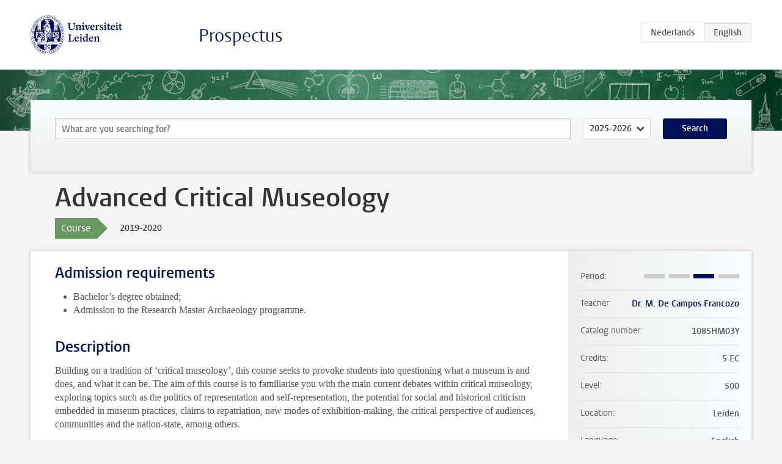

--- FILE ---
content_type: text/html; charset=UTF-8
request_url: https://studiegids.universiteitleiden.nl/en/courses/96497/advanced-critical-museology
body_size: 3465
content:
<!DOCTYPE html>
<html lang="en">
<head>
    <meta charset="utf-8">
    <meta name="viewport" content="width=device-width, initial-scale=1, maximum-scale=1">
    <meta http-equiv="X-UA-Compatible" content="IE=edge" />
    <title>Advanced Critical Museology, 2019-2020 - Prospectus - Universiteit Leiden</title>

    <!-- icons -->
    <link rel="shortcut icon" href="https://www.universiteitleiden.nl/design-1.0/assets/icons/favicon.ico" />
    <link rel="icon" type="image/png" sizes="32x32" href="https://www.universiteitleiden.nl/design-1.0/assets/icons/icon-32px.png" />
    <link rel="icon" type="image/png" sizes="96x96" href="https://www.universiteitleiden.nl/design-1.0/assets/icons/icon-96px.png" />
    <link rel="icon" type="image/png" sizes="195x195" href="https://www.universiteitleiden.nl/design-1.0/assets/icons/icon-195px.png" />

    <link rel="apple-touch-icon" href="https://www.universiteitleiden.nl/design-1.0/assets/icons/icon-120px.png" /> <!-- iPhone retina -->
    <link rel="apple-touch-icon" sizes="180x180" href="https://www.universiteitleiden.nl/design-1.0/assets/icons/icon-180px.png" /> <!-- iPhone 6 plus -->
    <link rel="apple-touch-icon" sizes="152x152" href="https://www.universiteitleiden.nl/design-1.0/assets/icons/icon-152px.png" /> <!-- iPad retina -->
    <link rel="apple-touch-icon" sizes="167x167" href="https://www.universiteitleiden.nl/design-1.0/assets/icons/icon-167px.png" /> <!-- iPad pro -->

    <link rel="stylesheet" href="https://www.universiteitleiden.nl/design-1.0/css/ul2common/screen.css">
    <link rel="stylesheet" href="/css/screen.css" />
</head>
<body class="prospectus course">
<script> document.body.className += ' js'; </script>


<div class="header-container">
    <header class="wrapper clearfix">
        <p class="logo">
            <a href="https://studiegids.universiteitleiden.nl/en">
                <img width="151" height="64" src="https://www.universiteitleiden.nl/design-1.0/assets/images/zegel.png" alt="Universiteit Leiden"/>
            </a>
        </p>
        <p class="site-name"><a href="https://studiegids.universiteitleiden.nl/en">Prospectus</a></p>
        <div class="language-btn-group">
                        <a href="https://studiegids.universiteitleiden.nl/courses/96497/advanced-critical-museology" class="btn">
                <abbr title="Nederlands">nl</abbr>
            </a>
                                <span class="btn active">
                <abbr title="English">en</abbr>
            </span>
            </div>    </header>
</div>

<div class="hero" data-bgset="/img/hero-435w.jpg 435w, /img/hero-786w.jpg 786w, /img/hero-1440w.jpg 1440w, /img/hero-2200w.jpg 2200w"></div>


    <div class="search-container">
    <form action="https://studiegids.universiteitleiden.nl/en/search" class="search-form wrapper">
        <input type="hidden" name="for" value="courses" />
        <div class="search">
            <!-- <label class="select">
    <span>Search for</span>
    <select name="for">
                    <option value="courses">Courses</option>
                    <option value="programmes">Programmes</option>
            </select>
</label> -->
            <label class="keywords no-label">
    <span>Keywords</span>
    <input type="search" name="q" value="" placeholder="What are you searching for?" autofocus autocomplete="off"/>
</label>            <label class="select no-label">
    <span>Academic year</span>
    <select name="edition">
                    <option>2026-2027</option>
                    <option selected>2025-2026</option>
                    <option>2024-2025</option>
                    <option>2023-2024</option>
                    <option>2022-2023</option>
                    <option>2021-2022</option>
                    <option>2020-2021</option>
                    <option>2019-2020</option>
                    <option>2018-2019</option>
                    <option>2017-2018</option>
                    <option>2016-2017</option>
                    <option>2015-2016</option>
                    <option>2014-2015</option>
                    <option>2013-2014</option>
                    <option>2012-2013</option>
                    <option>2011-2012</option>
                    <option>2010-2011</option>
            </select>
</label>            <button type="submit">Search</button>        </div>
    </form>
</div>



    <div class="main-container">
        <div class="wrapper summary">
            <article class="content">
                <h1>Advanced Critical Museology</h1>
                <div class="meta">
                    <div class="entity">
                        <span><b>Course</b></span>
                    </div>
                    <div class="edition">
                        <span>2019-2020</span>
                    </div>
                                    </div>
            </article>
        </div>
        <div class="wrapper main clearfix">

            <article class="content">
                <h2>Admission requirements</h2>

<ul>
<li><p>Bachelor’s degree obtained;</p></li>
<li><p>Admission to the Research Master Archaeology programme.</p></li>
</ul>


<h2>Description</h2>

<p>Building on a tradition of ‘critical museology’, this course seeks to provoke students into questioning what a museum is and does, and what it can be. The aim of this course is to familiarise you with the main current debates within critical museology, exploring topics such as the politics of representation and self-representation, the potential for social and historical criticism embedded in museum practices, claims to repatriation, new modes of exhibition-making, the critical perspective of audiences, communities and the nation-state, among others.</p>

<p>Classes will explore recent controversial cases in the museum world. By the end of the term, you are expected to have gained critical insight into the different aspects involved in museum practices and to be able to apply these ideas and perspectives to contemporary cases.</p>


<h2>Set-up of the course</h2>

<p>2 hours of lectures, followed by discussion.</p>


<h2>Course objectives</h2>

<ul>
<li><p>Equip students with an understanding and a working appreciation of both theoretical and practical approaches to key issues in the field of museum anthropology and museum studies;</p></li>
<li><p>Ability to discuss and debate the concept and functions of the museum;</p></li>
<li><p>Demonstrate a familiarity with, and express informed opinions about, current museological debates;</p></li>
<li><p>Employ theoretically-informed perspectives to critically discuss established and innovative museological practices.</p></li>
</ul>


<h2>Timetable</h2>

<p>Course schedule details can be found in the <a href="https://www.student.universiteitleiden.nl/en/study--studying/study/educational-information/schedules/archaeology/archaeology-ma-msc?cf=archaeology&amp;cd=archaeology-ba#tab-2">RMA and RMSc time schedule</a>.</p>


<h2>Mode of instruction</h2>

<ul>
<li><p>Lecture;</p></li>
<li><p>Discussions;</p></li>
<li><p>Workshop;</p></li>
<li><p>Museum visit.</p></li>
</ul>


<h2>Course load</h2>

<p>The course load will be distributed as follows:</p>

<ul>
<li><p>14 hours of lectures (1 ec);</p></li>
<li><p>250 pages of literature (2 ec);</p></li>
<li><p>Written assignments (1 ec);</p></li>
<li><p>Final paper (= exhibition review) (1 ec).</p></li>
</ul>


<h2>Assessment method</h2>

<ul>
<li><p>Final paper (exhibition review) (60%);</p></li>
<li><p>Written assignments combined (40%).</p></li>
</ul>

<p>There will be one final result.<br>
A retake of the final paper is allowed only if all assignments have been submitted, there is no retake of the assignments.<br>
Assignments do not have to be a pass; the final paper does.</p>

<p>All exam dates (exams, retakes, paper deadlines etc.) can be found in the <a href="https://www.student.universiteitleiden.nl/en/study--studying/study/educational-information/schedules/archaeology/archaeology-ma-msc?cf=archaeology&amp;cd=archaeology-ba#tab-2">RMA and RMSc examination schedule</a>.<br>
The exhibition review is due March 25, 2020 (week 13).</p>


<h2>Reading list</h2>

<p>To be announced at the beginning of the course.</p>


<h2>Registration</h2>

<p>Registration via <a href="https://usis.leidenuniv.nl">uSis</a> is mandatory.</p>

<ul>
<li><p>The Administration Office will register all BA1 students for their <strong>tutorials</strong> (not lectures; register via uSis!).</p></li>
<li><p>BA2, BA3, MA/MSc and RMA/RMSc students are required to register for all lectures and tutorials well in time.</p></li>
<li><p>The Administration Office registers all students for their exams, students are not required to do this in uSis.</p></li>
</ul>


<h2>Contact</h2>

<p>For more information about this course, please contact <a href="&#109;a&#x69;&#108;&#x74;&#111;&#x3a;&#109;&#x2e;&#102;&#x72;&#97;&#x6e;&#99;&#x6f;&#122;o&#64;a&#x72;&#99;&#x68;&#46;&#x6c;&#101;&#x69;&#100;&#x65;&#110;&#x75;&#110;&#x69;&#118;.&#110;l">dr. M. (Mariana) de Campos Françozo</a>.</p>


<h2>Remarks</h2>

<p>Compulsory attendance.</p>

            </article>

            <aside>
                <dl>
                    <dt>Period</dt>
                    <dd class="has-block-lines"><div class="block-lines"><span class="block block-1 block-off"></span><span class="block block-2 block-off"></span><span class="block block-3 block-on"></span><span class="block block-4 block-off"></span></div></dd>
                                            <dt>Teacher</dt>
                                                    <dd><a href="https://www.universiteitleiden.nl/en/staffmembers/mariana-de-campos-francozo">Dr. M. De Campos Francozo</a></dd>
                                                                                    <dt>Catalog number</dt>
                    <dd>1085HM03Y</dd>
                                                            <dt>Credits</dt>
                    <dd>5 EC</dd>
                                                            <dt>Level</dt>
                    <dd>500</dd>
                                                            <dt>Location</dt>
                    <dd>Leiden</dd>
                                                            <dt>Language</dt>
                    <dd>English</dd>
                                                            <dt>Faculty</dt>
                    <dd>Archaeology </dd>
                                                            <dt>Brightspace</dt>
                    <dd>Yes</dd>
                                    </dl>

                                    <h2>Part of</h2>
                    <ul class="link-list">
                                                    <li>
                                <a href="https://studiegids.universiteitleiden.nl/en/studies/7237/archaeology-research-master">
                                    <strong>Archaeology: Research Master</strong>
                                    <span class="meta">Master</span>
                                </a>
                            </li>
                                            </ul>
                
                
                                <h2>Available as</h2>
                <dl>
                                            <dt>A la Carte</dt>
                        <dd>No</dd>
                                            <dt>Contract</dt>
                        <dd>No</dd>
                                            <dt>Elective choice</dt>
                        <dd>No</dd>
                                            <dt>Evening course</dt>
                        <dd>No</dd>
                                            <dt>Exchange / Study Abroad</dt>
                        <dd>No</dd>
                                            <dt>Honours Class</dt>
                        <dd>No</dd>
                                    </dl>
                
                                    <h2>Course load (14h)</h2>
                    <dl>
                                                    <dt class="depth-0">Lectures</dt>
                            <dd class="depth-0">
                                                                    14h
                                                            </dd>
                                                    <dt class="depth-1">Lecture</dt>
                            <dd class="depth-1">
                                                                    ?
                                                            </dd>
                                                    <dt class="depth-1">Tutorial</dt>
                            <dd class="depth-1">
                                                                    ?
                                                            </dd>
                                                    <dt class="depth-0">Practical work</dt>
                            <dd class="depth-0">
                                                                    0h
                                                            </dd>
                                                    <dt class="depth-0">Tutoring</dt>
                            <dd class="depth-0">
                                                                    0h
                                                            </dd>
                                                    <dt class="depth-0">Examination</dt>
                            <dd class="depth-0">
                                                                    0h
                                                            </dd>
                                                    <dt class="depth-1">Paper</dt>
                            <dd class="depth-1">
                                                                    0h
                                                            </dd>
                                                    <dt class="depth-1">Exam</dt>
                            <dd class="depth-1">
                                                                    0h
                                                            </dd>
                                                    <dt class="depth-1">Other examinations</dt>
                            <dd class="depth-1">
                                                                    0h
                                                            </dd>
                                                    <dt class="depth-0">Self-tuition</dt>
                            <dd class="depth-0">
                                                                    0h
                                                            </dd>
                                                    <dt class="depth-0">Other</dt>
                            <dd class="depth-0">
                                                                    0h
                                                            </dd>
                                            </dl>
                            </aside>

        </div>
    </div>


<div class="footer-container">
    <footer class="wrapper">
        <p><a href="https://www.student.universiteitleiden.nl/en">Student website</a> — <a href="https://www.organisatiegids.universiteitleiden.nl/en/regulations/general/privacy-statements">Privacy</a> — <a href="/en/contact">Contact</a></p>

    </footer>
</div>

<script async defer src="/js/ul2.js" data-main="/js/ul2common/main.js"></script>
<script async defer src="/js/prospectus.js"></script>

    <script async src="https://www.googletagmanager.com/gtag/js?id=UA-874564-27"></script>
    <script>
        window.dataLayer = window.dataLayer || [];
        function gtag(){dataLayer.push(arguments);}
        gtag('js', new Date());
        gtag('config', 'UA-874564-27', {'anonymize_ip':true});
    </script>

</body>
</html>
